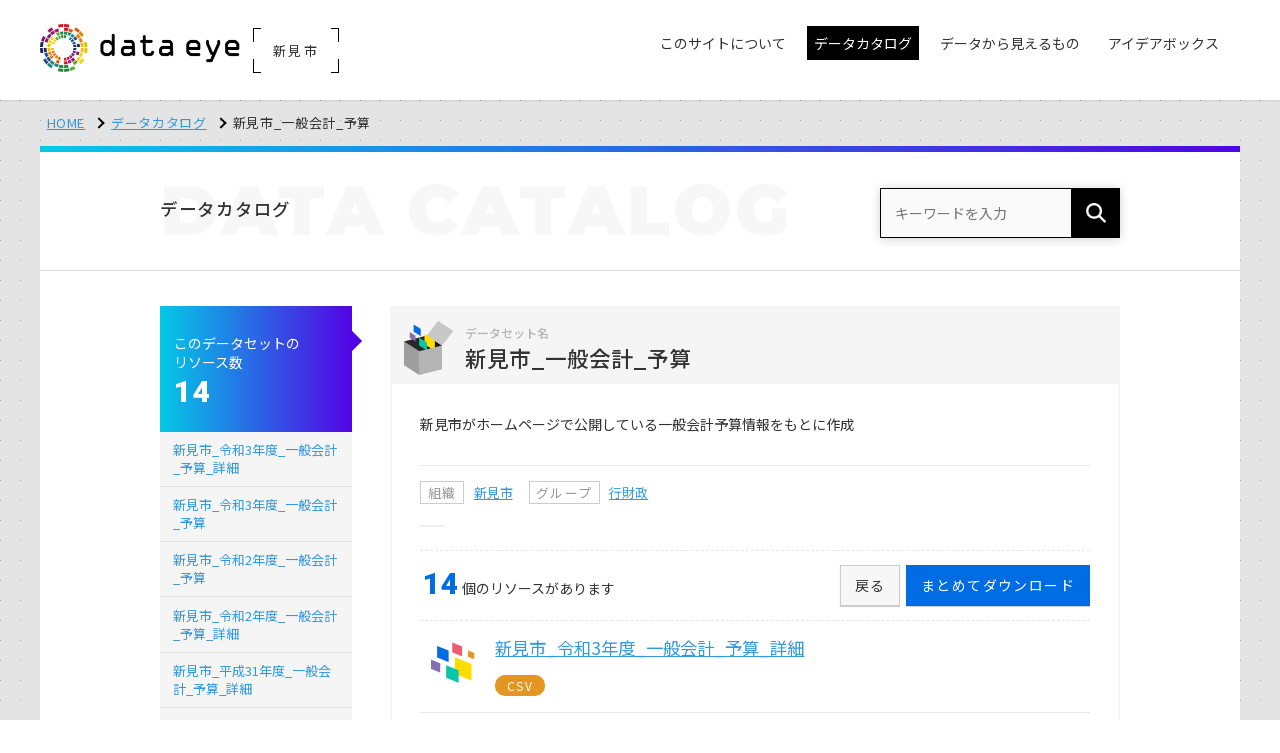

--- FILE ---
content_type: text/html; charset=UTF-8
request_url: https://niimi.dataeye.jp/datasets/584
body_size: 22931
content:
<!doctype html>
<html lang="ja">
<head>

  <!-- CSRF Token -->
  <meta name="csrf-token" content="2aYSzyD1upopzeMhPRFW0xy7eimBCDEyFQZ9gXhX">

  
  <meta charset="utf-8">
  <meta http-equiv="X-UA-Compatible" content="IE=edge">
  <meta name="viewport" content="width=device-width, initial-scale=1">
  <meta name="format-detection" content="telephone=no">

  <title>新見市_一般会計_予算 | データカタログ | 新見市</title>

  <!-- *** favicon *** -->
  <link rel="shortcut icon" href="https://niimi.dataeye.jp/img/favicon.ico" type="image/vnd.microsoft.icon">
  <link rel="apple-touch-icon-precomposed" href="https://niimi.dataeye.jp/img/apple-touch-icon.png">

  <!-- *** stylesheet *** -->
  <link href="https://niimi.dataeye.jp/css/style.css?v2306=2306" rel="stylesheet" type="text/css" media="all">
  <style nonce="4/kbWnYW4GuNL4Pd2LLPqeGa">
    /* CSP対応ユーティリティクラス */
    .u-hidden { display: none !important; }
    .u-visible { display: block !important; }
    .u-mt-sm { margin-top: .5em; }
    .u-iframe-map { width: 100%; height: 500px; border: 1px solid #e5e5e5; }
    .u-canvas-full { width: 100%; height: 500px; }
  </style>

  <!-- *** javascript *** -->
  <script src="https://niimi.dataeye.jp/js/jquery.min.js"></script>
  <script nonce="4/kbWnYW4GuNL4Pd2LLPqeGa">
    // Passive event listener fix for touch events
    jQuery.event.special.touchstart = {
      setup: function(_, ns, handle) {
        this.addEventListener('touchstart', handle, { passive: !ns.includes('noPreventDefault') });
      }
    };
    jQuery.event.special.touchmove = {
      setup: function(_, ns, handle) {
        this.addEventListener('touchmove', handle, { passive: !ns.includes('noPreventDefault') });
      }
    };
  </script>

  <!-- for main  -->
  <script src="https://niimi.dataeye.jp/js/main.js"></script>

  <!-- *** javascript *** -->
  <script src="https://niimi.dataeye.jp/js/slick.min.js"></script>
  <script src="https://niimi.dataeye.jp/js/jquery.matchHeight.js"></script>
  <script nonce="4/kbWnYW4GuNL4Pd2LLPqeGa">
    $(function() {
      $('.p-group-list li a').matchHeight();
      $('.p-card-flow--3 li').matchHeight();
      $('.p-card-flow li').matchHeight();
    });

  </script>
  <!-- for old browser  -->
  <!--[if lt IE 9]>
  <script src="https://oss.maxcdn.com/libs/html5shiv/3.7.0/html5shiv.js"></script>
  <script src="https://oss.maxcdn.com/libs/respond.js/1.4.2/respond.min.js"></script>
  <link href="https://niimi.dataeye.jp/css/ie.css" rel="stylesheet" type="text/css">
  <![endif]-->

  
    
    <!-- Global site tag (gtag.js) - Google Analytics -->
    <script async src="https://www.googletagmanager.com/gtag/js?id=G-2Q2RCWPH4F"></script>
    <script nonce="4/kbWnYW4GuNL4Pd2LLPqeGa">
      window.dataLayer = window.dataLayer || [];
      function gtag(){dataLayer.push(arguments);}
      gtag('js', new Date());

      
              gtag('config', 'G-2Q2RCWPH4F', {
          'custom_map': {
            'dimension1': 'ip_address',
            'dimension2': 'access_time',
          },
          'ip_address': '30.0.2.99',
          'access_time': '2026/01/27 10:51:41',
        });
              gtag('config', 'UA-138665453-1', {
          'custom_map': {
            'dimension1': 'ip_address',
            'dimension2': 'access_time',
          },
          'ip_address': '30.0.2.99',
          'access_time': '2026/01/27 10:51:41',
        });
      
    </script>
  
  
  
</head>
<body>

<header class="l-header is-fixed">
    <div class="p-header-inner">

      <div class="p-mobile-head">
        
        <p class="p-head-region">新見市</p>

        
        <h1 class="p-logo ">
          <a href="https://niimi.dataeye.jp"><img src="https://niimi.dataeye.jp/img/header_logo.png" alt="dataeye DASHBOARD"></a>
          <p class="p-logo-region">
                          <span class="p-region-txt">新見市</span>
              <span class="p-corner p-c-1"></span>
              <span class="p-corner p-c-2"></span>
              <span class="p-corner p-c-3"></span>
              <span class="p-corner p-c-4"></span>
                      </p>
        </h1>

        <div class="p-nav-toggle">
          <div>
            <span></span>
            <span></span>
            <span></span>
          </div>
        </div>
      </div>

      <div class="p-global">
        <ul class="p-global__nav">
          <!-- InstanceBeginEditable name="global nav" -->
          <li class="p-dropdown"><a href="#" class="no-arrow "><span class="p-global-icon-txt">このサイトについて</span></a>
            <ul class="">
              <li><a href="https://niimi.dataeye.jp/pages/about">dataeyeについて</a></li>
              <li><a href="https://niimi.dataeye.jp/pages/opendata">オープンデータとは</a></li>

              
                              <li><a href="https://niimi.dataeye.jp/pages/developer">開発者向け情報</a></li>
                          </ul>
          </li>
          <li><a href="https://niimi.dataeye.jp/datasets_condition" class="is-active"><span>データカタログ</span></a></li>

                      <li><a href="https://niimi.dataeye.jp/graphs"><span class="p-global-icon-txt">データから見えるもの</span></a></li>
          
          <li><a href="https://niimi.dataeye.jp/ideabox" class=""><span class="p-global-icon-txt">アイデアボックス</span></a></li>
          <!-- InstanceEndEditable -->
        </ul>
      </div>

    </div>
  </header>

<div class="l-container is-first p-contents-bg">

  <div class="l-contents">
    <ul class="p-topicpath">
      <li><a href="https://niimi.dataeye.jp">HOME</a></li>
      <!-- InstanceBeginEditable name="topicpath" -->
      <li><a href="https://niimi.dataeye.jp/datasets_condition">データカタログ</a></li>
      <li>新見市_一般会計_予算</li>
      <!-- InstanceEndEditable -->
    </ul>
  </div>


  <div class="l-contents">
    <div class="l-contents__inner">

      <div class="p-page-head">
        <div class="l-row">
          <div class="p-page-head__l">
            <h1 class="p-page-ttl"><span class="is-jp">データカタログ</span><span class="is-en">DATA<span class="is-en__pl">CATALOG</span></span></h1>
          </div>
          <div class="p-page-head__r">
            <form method="GET" action="https://niimi.dataeye.jp/datasets" accept-charset="UTF-8" class="p-cs-wrap">
            <dl class="p-head-search">
              <dt><input placeholder="キーワードを入力" name="keyword" type="text"></dt>
              <dd><button></button></dd>
            </dl>
            </form>
          </div>
        </div>
      </div>


      <div class="l-row">

        <div class="l-main">
          <!-- InstanceBeginEditable name="main" -->
          <h1 class="p-ttl-ds"><span class="p-ttl-ds__code">データセット名</span><span class="p-ttl-ds__name">新見市_一般会計_予算</span></h1>

          <div class="p-dataset-wrap">

            <p class="p-ds-explanation">新見市がホームページで公開している一般会計予算情報をもとに作成</p>

            <div class="p-label-set">
              <span class="p-label-line">組織</span>

                              <a href="https://niimi.dataeye.jp/datasets?organization_id=15">新見市</a>
              
                            <span class="p-label-line">グループ</span>
              <a href="https://niimi.dataeye.jp/datasets?group=gr_1300">行財政</a>
                          </div>
            <div class="p-ds-tag">
                              <a href="#" class="p-label u-bgc-tag"></a>
                          </div>

            <div class="p-count-btn-set">
              <p class="p-count-btn-set__l"><span>14</span>個のリソースがあります</p>

              <div class="p-count-btn-set__r">
                <ul class="p-count-btn-set__btn">

                                    <li><a href="https://niimi.dataeye.jp/resource_bundle_download/584" class="c-btn c-btn-solid c-btn-sm">まとめてダウンロード</a></li>
                  
                  <li><a href="" onclick="history.back(); return false;" class="c-btn c-btn-default c-btn-sm">戻る</a></li>
                </ul>
              </div>

            </div>


            <ul class="p-dataset-list">
                            <li>
                <a href="https://niimi.dataeye.jp/resources/11531" class="is-resource">
                  <dl class="p-dataset-item">
                    <dt>新見市_令和3年度_一般会計_予算_詳細</dt>
                    <dd></dd>

                    <dd>
                                            <span class="p-label u-bgc-csv">CSV</span>
                                            &nbsp;
                    </dd>

                  </dl>
                </a>
              </li>
                            <li>
                <a href="https://niimi.dataeye.jp/resources/11530" class="is-resource">
                  <dl class="p-dataset-item">
                    <dt>新見市_令和3年度_一般会計_予算</dt>
                    <dd></dd>

                    <dd>
                                            <span class="p-label u-bgc-csv">CSV</span>
                                            &nbsp;
                    </dd>

                  </dl>
                </a>
              </li>
                            <li>
                <a href="https://niimi.dataeye.jp/resources/9841" class="is-resource">
                  <dl class="p-dataset-item">
                    <dt>新見市_令和2年度_一般会計_予算</dt>
                    <dd></dd>

                    <dd>
                                            <span class="p-label u-bgc-csv">CSV</span>
                                            &nbsp;
                    </dd>

                  </dl>
                </a>
              </li>
                            <li>
                <a href="https://niimi.dataeye.jp/resources/9840" class="is-resource">
                  <dl class="p-dataset-item">
                    <dt>新見市_令和2年度_一般会計_予算_詳細</dt>
                    <dd></dd>

                    <dd>
                                            <span class="p-label u-bgc-csv">CSV</span>
                                            &nbsp;
                    </dd>

                  </dl>
                </a>
              </li>
                            <li>
                <a href="https://niimi.dataeye.jp/resources/5854" class="is-resource">
                  <dl class="p-dataset-item">
                    <dt>新見市_平成31年度_一般会計_予算_詳細</dt>
                    <dd></dd>

                    <dd>
                                            <span class="p-label u-bgc-csv">CSV</span>
                                            &nbsp;
                    </dd>

                  </dl>
                </a>
              </li>
                            <li>
                <a href="https://niimi.dataeye.jp/resources/5853" class="is-resource">
                  <dl class="p-dataset-item">
                    <dt>新見市_平成31年度_一般会計_予算</dt>
                    <dd></dd>

                    <dd>
                                            <span class="p-label u-bgc-csv">CSV</span>
                                            &nbsp;
                    </dd>

                  </dl>
                </a>
              </li>
                            <li>
                <a href="https://niimi.dataeye.jp/resources/4193" class="is-resource">
                  <dl class="p-dataset-item">
                    <dt>新見市_平成30年度_一般会計_予算_詳細</dt>
                    <dd></dd>

                    <dd>
                                            <span class="p-label u-bgc-csv">CSV</span>
                                            &nbsp;
                    </dd>

                  </dl>
                </a>
              </li>
                            <li>
                <a href="https://niimi.dataeye.jp/resources/4192" class="is-resource">
                  <dl class="p-dataset-item">
                    <dt>新見市_平成30年度_一般会計_予算</dt>
                    <dd></dd>

                    <dd>
                                            <span class="p-label u-bgc-csv">CSV</span>
                                            &nbsp;
                    </dd>

                  </dl>
                </a>
              </li>
                            <li>
                <a href="https://niimi.dataeye.jp/resources/4191" class="is-resource">
                  <dl class="p-dataset-item">
                    <dt>新見市_平成29年度_一般会計_予算_詳細</dt>
                    <dd></dd>

                    <dd>
                                            <span class="p-label u-bgc-csv">CSV</span>
                                            &nbsp;
                    </dd>

                  </dl>
                </a>
              </li>
                            <li>
                <a href="https://niimi.dataeye.jp/resources/4190" class="is-resource">
                  <dl class="p-dataset-item">
                    <dt>新見市_平成29年度_一般会計_予算</dt>
                    <dd></dd>

                    <dd>
                                            <span class="p-label u-bgc-csv">CSV</span>
                                            &nbsp;
                    </dd>

                  </dl>
                </a>
              </li>
                            <li>
                <a href="https://niimi.dataeye.jp/resources/4189" class="is-resource">
                  <dl class="p-dataset-item">
                    <dt> 新見市_平成27年度_一般会計予算_詳細</dt>
                    <dd></dd>

                    <dd>
                                            <span class="p-label u-bgc-csv">CSV</span>
                                            &nbsp;
                    </dd>

                  </dl>
                </a>
              </li>
                            <li>
                <a href="https://niimi.dataeye.jp/resources/4188" class="is-resource">
                  <dl class="p-dataset-item">
                    <dt>新見市_平成27年度_一般会計予算</dt>
                    <dd></dd>

                    <dd>
                                            <span class="p-label u-bgc-csv">CSV</span>
                                            &nbsp;
                    </dd>

                  </dl>
                </a>
              </li>
                            <li>
                <a href="https://niimi.dataeye.jp/resources/4187" class="is-resource">
                  <dl class="p-dataset-item">
                    <dt>新見市_平成28年度_一般会計予算_詳細</dt>
                    <dd></dd>

                    <dd>
                                            <span class="p-label u-bgc-csv">CSV</span>
                                            &nbsp;
                    </dd>

                  </dl>
                </a>
              </li>
                            <li>
                <a href="https://niimi.dataeye.jp/resources/4186" class="is-resource">
                  <dl class="p-dataset-item">
                    <dt>新見市_平成28年度_一般会計予算</dt>
                    <dd></dd>

                    <dd>
                                            <span class="p-label u-bgc-csv">CSV</span>
                                            &nbsp;
                    </dd>

                  </dl>
                </a>
              </li>
                          </ul>

            <h3 class="p-ttl2">このデータセットの情報</h3>
            <table class="p-tbl">
              <tr>
                <th>フィールド</th>
                <th>値</th>
              </tr>
              <tr>
                <td>タイトル</td>
                <td>新見市_一般会計_予算</td>
              </tr>

              <tr>
                <td>組織名</td>
                <td>
                                      <a href="https://niimi.dataeye.jp/datasets?organization_id=15">新見市</a>
                                  </td>
              </tr>

                              <tr>
                  <td>公開ウェブページ</td>
                  <td><a href="https://www.city.niimi.okayama.jp/gyosei/gyosei_detail/index/1966.html" target="_blank">https://www.city.niimi.okayama.jp/gyosei/gyosei_detail/index/1966.html</a></td>
                </tr>
              
                            <tr>
                <td>グループ</td>
                <td><a href="https://niimi.dataeye.jp/datasets?group=gr_1300">行財政</a></td>
              </tr>
              
              
                            <tr>
                <td>作成者</td>
                <td>一般社団法人データクレイドル</td>
              </tr>
              
                              <tr>
                  <td>作成者のメール</td>
                  <td><a href="m&#97;&#x69;&#x6c;&#x74;&#x6f;&#58;i&#x6e;&#102;&#111;&#x40;&#100;-&#99;&#114;&#x61;&#x64;l&#101;&#46;&#x6f;r&#x2e;&#x6a;p">i&#x6e;&#102;&#111;&#x40;&#100;-&#99;&#114;&#x61;&#x64;l&#101;&#46;&#x6f;r&#x2e;&#x6a;p</a></td>
                </tr>
              
                            <tr>
                <td>メンテナー</td>
                <td>一般社団法人データクレイドル</td>
              </tr>
              
                            <tr>
                <td>メンテナーのメール</td>
                <td><a href="&#109;&#x61;i&#x6c;&#x74;o&#58;i&#x6e;&#102;o&#64;d&#45;&#99;r&#x61;&#100;l&#x65;&#x2e;&#x6f;&#x72;&#x2e;&#106;p">i&#x6e;&#102;o&#64;d&#45;&#99;r&#x61;&#100;l&#x65;&#x2e;&#x6f;&#x72;&#x2e;&#106;p</a></td>
              </tr>
              
              <tr>
                <td>タグ</td>
                <td>
                                      <a href="https://niimi.dataeye.jp/datasets?tag=予算" class="p-label u-bgc-tag">予算</a>
                                  </td>
              </tr>

                            <tr>
                <td>リリース日</td>
                <td>2016-12-26</td>
              </tr>
              
                            <tr>
                <td>作成頻度</td>
                <td>定期 (1[年])</td>
              </tr>
              
              
            </table>

          </div>
          <!-- InstanceEndEditable -->
        </div><!-- /.l-main -->

        <div class="l-side">
          <!-- InstanceBeginEditable name="side" -->
          <div class="p-side-count">
            <dl>
              <dt>このデータセットの<br>リソース数</dt>
              <dd>14</dd>
            </dl>
          </div>
          <ul class="p-side-resource">
                        <li><a href="https://niimi.dataeye.jp/resources/11531">新見市_令和3年度_一般会計_予算_詳細</a></li>
                        <li><a href="https://niimi.dataeye.jp/resources/11530">新見市_令和3年度_一般会計_予算</a></li>
                        <li><a href="https://niimi.dataeye.jp/resources/9841">新見市_令和2年度_一般会計_予算</a></li>
                        <li><a href="https://niimi.dataeye.jp/resources/9840">新見市_令和2年度_一般会計_予算_詳細</a></li>
                        <li><a href="https://niimi.dataeye.jp/resources/5854">新見市_平成31年度_一般会計_予算_詳細</a></li>
                        <li><a href="https://niimi.dataeye.jp/resources/5853">新見市_平成31年度_一般会計_予算</a></li>
                        <li><a href="https://niimi.dataeye.jp/resources/4193">新見市_平成30年度_一般会計_予算_詳細</a></li>
                        <li><a href="https://niimi.dataeye.jp/resources/4192">新見市_平成30年度_一般会計_予算</a></li>
                        <li><a href="https://niimi.dataeye.jp/resources/4191">新見市_平成29年度_一般会計_予算_詳細</a></li>
                        <li><a href="https://niimi.dataeye.jp/resources/4190">新見市_平成29年度_一般会計_予算</a></li>
                        <li><a href="https://niimi.dataeye.jp/resources/4189"> 新見市_平成27年度_一般会計予算_詳細</a></li>
                        <li><a href="https://niimi.dataeye.jp/resources/4188">新見市_平成27年度_一般会計予算</a></li>
                        <li><a href="https://niimi.dataeye.jp/resources/4187">新見市_平成28年度_一般会計予算_詳細</a></li>
                        <li><a href="https://niimi.dataeye.jp/resources/4186">新見市_平成28年度_一般会計予算</a></li>
                      </ul>
          <!-- InstanceEndEditable -->
        </div><!-- /.l-side -->
      </div><!-- /.l-row -->

    </div><!-- /.l-contents__inner -->

  </div><!-- /.l-contents -->
</div><!-- /.l-container -->

<footer class="l-footer">
  <div class="p-footer">

    <div class="p-footer__inner">

        <div class="l-banner-slider">
          <ul class="p-banner-slider js-banner-slider">

            
                          <li><a href="https://takahashi-riv.dataeye.jp/" target="_blank"><img src="https://niimi.dataeye.jp/img/bnr_takahashi-riv.gif" alt="高梁川流域圏ポータルサイト"></a></li>
            
            
            
          </ul>
        </div>

      <div class="p-footer__nav">
        <ul>
          <li><a href="https://niimi.dataeye.jp/datasets_condition">データカタログ</a></li>

          
                          <li><a href="https://niimi.dataeye.jp/graphs">データから見えるもの</a></li>
            
          
          <li><a href="https://niimi.dataeye.jp/ideabox">アイデアボックス</a></li>
        </ul>
      </div>

      <div class="p-footer__subnav clearfix">
        <div class="p-footer__subnav--l">
          <dl>
            <dt>このサイトについて</dt>
            <dd>
              <ul>
                <li><a href="https://niimi.dataeye.jp/pages/about">新見市dataeyeについて</a></li>
                <li><a href="https://niimi.dataeye.jp/pages/opendata">オープンデータとは</a></li>
                <li><a href="https://niimi.dataeye.jp/pages/developer">開発者向け情報</a></li>
              </ul>
            </dd>
          </dl>
        </div>
        <div class="p-footer__subnav--r"><span><img src="https://niimi.dataeye.jp/img/footer_logo.png" alt="powerted by dataye DASHBOARD"></span></div>
      </div>

    </div>
  </div>

  <p class="p-pagetop"><a href="#"></a></p>
  <div class="p-footer__copy clearfix">
    <div class="p-footer__inner">

      <ul class="p-footer__copy--l" >
        <li><a href="https://niimi.dataeye.jp/pages/terms">利用規約</a></li>
        <li><a href="https://niimi.dataeye.jp/pages/privacy">プライバシーポリシー</a></li>
      </ul>
      <p class="p-footer__copy--r">&copy;
        2026
        一般社団法人データクレイドル</p>
    </div>
  </div>
</footer>

<!-- Particles -->
<script src="https://niimi.dataeye.jp/js/particles.js"></script>
<script src="https://niimi.dataeye.jp/js/set.js"></script>


</body>
</html>
